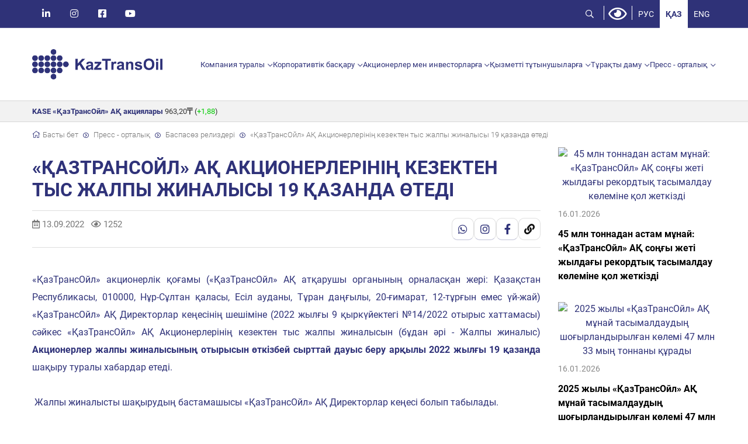

--- FILE ---
content_type: text/html; charset=utf-8
request_url: https://kaztransoil.kz/kz/press-center/janal%C4%B1qtar/3326-kaztransoyl-ak-akcionerlerinin-kezekten-tys-zhalpy-zhinalysy-19-kazanda-otedi
body_size: 12642
content:
<!doctype html>
<html lang="kz" class="lang3">
<head>
<meta charset="utf-8">
<meta name="viewport" content="width=device-width, initial-scale=1.0">
<meta name="description" content="">
<meta name="author" content="SportCMS">
<meta name="keywords" content="">
<meta property="og:image" content="/_images/news/title/kaztransoyl_ak_akcio_1663069234.jpg" />
<link rel="shortcut icon" href="/favicon.ico?v=1.0061">
<title>«ҚазТрансОйл» АҚ - Басты (бет)</title>
<link rel="stylesheet" href="/_templates/page/css/stylesheet.css?v=1.0061" />
<link rel="stylesheet" href="/_templates/page/css/bvi/bvi.min.css"/>


<script>

</script>

</head>

<body>

<header>
	<div class="header">
		<div class="header-top">
			<div class="container">
				<div class="row">
					<div class="col-auto text-left" style="position:absolute;">
						<ul class="social"><li><a href="https://www.linkedin.com/company/kaztransoil/" target="_blank" class="social-animate social-linkedin" title="LinkedIn"><i class="fab fa-linkedin-in"></i></a></li><li><a href="https://www.instagram.com/kaztransoil.official/" target="_blank" class="social-animate social-instagram" title="Instagram"><i class="fab fa-instagram"></i></a></li><li><a href="https://www.facebook.com/kaztransoil.official" target="_blank" class="social-animate social-facebook" title="Facebook"><i class="fab fa-facebook-square"></i></a></li><li><a href="https://www.youtube.com/channel/UCA1dV0LvPkg6e1PhIJ9eKOw" target="_blank" class="social-animate social-youtube" title="Youtube"><i class="fab fa-youtube"></i></a></li></ul>
					</div>
					<div class="col-auto ml-auto text-right">
						<ul class="language">
							<li class="header-top__search--input" style="display:none;">
								<form action="/kz/search/" method="get" class="form">
									<div class="input-group">
										<input type="text" class="form-control" placeholder="Поиск по сайту" id="search-fild" name="search">
										<div class="input-group-append">
											<button class="btn btn-search" type="submit"><i class="fal fa-search"></i></button>
										</div>
									</div>
								</form>
							</li>
							<li class="header-top__search"><a href="javascript:void(0);" class="header-top__item--search js-popup-btn" data-popup-selector=".fast-search"></a></li>
							<li><a href="#" class="bvi-open" title="Версия для слабовидящих"><i class="far fa-eye fa-2x mx-2 d-flex align-items-center"></i></a></li>
							<li><a href="/ru/press-centre/novosti/3325-vneocherednoe-obshchee-sobranie-akcionerov-ao-kaztransoyl-proydet-19-oktyabrya">РУС</a></li><li class="active"><a href="/kz">ҚАЗ</a></li><li><a href="/en/press_centre/news/3327-extraordinary-general-meeting-of-shareholders-of-kaztransoil-jsc-to-take-place-october-19">ENG</a></li>
						</ul>
					</div>
				</div>
			</div>
		</div>
		<div class="header-menu">
			<div class="container d-flex justify-content-between">
				<div class="header-menu__logo">
					<a href="/kz/"><img src="/_templates/page/img/logo_3.png" class="img-fluid top-logo" title=""></a>
				</div>

				<button class="hamburger hamburger--squeeze js-toggle-nav" type="button">
					<span class="hamburger-box">
						<span class="hamburger-inner"></span>
					</span>
				</button>

				<nav id="kto-nav" class="kto-nav navbar navbar-expand-lg">
					<div class="collapse navbar-collapse" id="navbarNavDropdown">
						<ul class="navbar-nav">
							
<li id="menu-6" class="dropdown"><a href="/kz/kompaniia_turali/" class="dropdown-item dropdown-toggle" data-toggle="dropdown" >Компания туралы</a>
<ul class="dropdown-menu">
<li class="title"><a class="dropdown-item" href="/kz/kompaniia_turali/">Компания туралы</a></li>
<li class="dropdown-divider"></li>

<li id="menu-132"><a href="/kz/kompaniia_turali/damu_tarihi/" class="dropdown-item" >Даму тарихы</a></li>

<li id="menu-134"><a href="/kz/kompaniia_turali/damu_strategiiasi/" class="dropdown-item" >Даму стратегиясы</a></li>

<li id="menu-138"><a href="/kz/kompaniia_turali/kaztransoil_ak/" class="dropdown-item" >«ҚазТрансОйл» АҚ құрылымы</a></li>

<li id="menu-140"><a href="/kz/kompaniia_turali/enshiles_zhene_birlesken_bakilaudagi_uyimdar/" class="dropdown-item" >Еншілес және бірлескен бақылаудағы ұйымдар</a></li>

<li id="menu-160" class="dropdown"><a href="/kz/kompaniia_turali/menedzhmenttin_integraciialik_zhuyesi/" class="dropdown-item dropdown-toggle" data-toggle="dropdown" >Интеграцияланған менеджмент жүйесі</a>
<ul class="dropdown-menu">
<li class="title"><a class="dropdown-item" href="/kz/kompaniia_turali/menedzhmenttin_integraciialik_zhuyesi/">Интеграцияланған менеджмент жүйесі</a></li>
<li class="dropdown-divider"></li>

<li id="menu-162"><a href="/kz/kompaniia_turali/menedzhmenttin_integraciialik_zhuyesi/sapa_menedzhment_zhuyesi/" class="dropdown-item" >Сапа менеджмент жүйесі</a></li>

<li id="menu-163"><a href="/kz/kompaniia_turali/menedzhmenttin_integraciialik_zhuyesi/korshagan_ortani_korgau,densaulikti_saktau_zhane_kauipsizdik_menedzhment_zhuyesi/" class="dropdown-item" >Еңбек қауіпсіздігі және денсаулықты қорғау менеджмент жүйесі</a></li>

<li id="menu-433"><a href="/kz/kompaniia_turali/menedzhmenttin_integraciialik_zhuyesi/sistema_ecologicheskogo_menedzhmenta/" class="dropdown-item" >Экологиялық менеджмент жүйесі</a></li>

<li id="menu-164"><a href="/kz/kompaniia_turali/menedzhmenttin_integraciialik_zhuyesi/energomenedzhment_zhuyesi/" class="dropdown-item" >Энергетикалық менеджмент жүйесі</a></li>

</ul></li>

<li id="menu-167"><a href="/kz/kompaniia_turali/investiciialik_zhobalar/" class="dropdown-item" >Инвестициялық жобалар</a></li>

<li id="menu-392"><a href="/kz/kompaniia_turali/halyqaralyq_yntymaqtastyq/" class="dropdown-item" >Халықаралық ынтымақтастық</a></li>

<li id="menu-415" class="dropdown"><a href="/kz/kompaniia_turali/ghylymi_tekhnikalyq_damu/" class="dropdown-item dropdown-toggle" data-toggle="dropdown" >Ғылыми-техникалық даму</a>
<ul class="dropdown-menu">
<li class="title"><a class="dropdown-item" href="/kz/kompaniia_turali/ghylymi_tekhnikalyq_damu/">Ғылыми-техникалық даму</a></li>
<li class="dropdown-divider"></li>

<li id="menu-416"><a href="/kz/kompaniia_turali/ghylymi_tekhnikalyq_damu/standarttau/" class="dropdown-item" >Стандарттау</a></li>

<li id="menu-417"><a href="/kz/kompaniia_turali/ghylymi_tekhnikalyq_damu/ghylymi_tekhnikalyq_kenes/" class="dropdown-item" >Ғылыми-техникалық кеңес</a></li>

<li id="menu-418"><a href="/kz/kompaniia_turali/ghylymi_tekhnikalyq_damu/ghylymi_zertteu_zhane_tazhiribelik_konstruktorlyq_zhymystar/" class="dropdown-item" >Ғылыми-зерттеу және тәжірибелік-конструкторлық жұмыстар</a></li>

<li id="menu-422"><a href="/kz/kompaniia_turali/ghylymi_tekhnikalyq_damu/tech-polyti-kz/" class="dropdown-item" >Ғылыми-техникалық саясат</a></li>

<li id="menu-430"><a href="/kz/kompaniia_turali/ghylymi_tekhnikalyq_damu/racionalnaya-лшяьуе/" class="dropdown-item" >Рационализаторлық қызмет</a></li>

</ul></li>

<li id="menu-171"><a href="/kz/kompaniia_turali/marapattaular_men_algis_hattar/" class="dropdown-item" >Марапаттаулар мен алғыс хаттар</a></li>

<li id="menu-173"><a href="/kz/kompaniia_turali/magistraldi_kubirlar_sulbasi/" class="dropdown-item" >Магистральдық құбырлар сұлбасы</a></li>

<li id="menu-346"><a href="/kz/kompaniia_turali/magistraldyk_kubyrdyn_kuzet_ajmagy/" class="dropdown-item" >Магистральдық құбырдың күзет аймағы</a></li>

<li id="menu-396"><a href="/kz/kompaniia_turali/zheke_kabyldau_kestesi/" class="dropdown-item" >Жеке қабылдау кестесі</a></li>

<li id="menu-276"><a href="/kz/kompaniia_turali/bos_zhumis_orni/" class="dropdown-item" >Бос жұмыс орындары</a></li>

<li id="menu-185"><a href="/kz/kompaniia_turali/baylanistar/" class="dropdown-item" >Байланыстар</a></li>

</ul></li>

<li id="menu-187" class="dropdown"><a href="/kz/toptik_baskaru/" class="dropdown-item dropdown-toggle" data-toggle="dropdown" >Корпоративтік басқару</a>
<ul class="dropdown-menu">
<li class="title"><a class="dropdown-item" href="/kz/toptik_baskaru/">Корпоративтік басқару</a></li>
<li class="dropdown-divider"></li>

<li id="menu-408"><a href="/kz/toptik_baskaru/korporativtіk-baskaru-kodeksіnіn-kagidattary-men-erezhelerіn-saktauy-turaly-esepter/" class="dropdown-item" >Корпоративтік басқару кодексінің қағидаттары мен ережелерін сақтауы туралы есептер</a></li>

<li id="menu-189"><a href="/kz/toptik_baskaru/akcionerler_zhalpi_zhinalisi/" class="dropdown-item" >Акционерлердің жалпы жиналысы</a></li>

<li id="menu-191"><a href="/kz/toptik_baskaru/kazmunaigaz_ozara_katinas/" class="dropdown-item" >«ҚазМұнайГаз» ҰК АҚ-пен өзара қатынас</a></li>

<li id="menu-193" class="dropdown"><a href="/kz/toptik_baskaru/direktorlar_kenesi/" class="dropdown-item dropdown-toggle" data-toggle="dropdown" >Директорлар кеңесі</a>
<ul class="dropdown-menu">
<li class="title"><a class="dropdown-item" href="/kz/toptik_baskaru/direktorlar_kenesi/">Директорлар кеңесі</a></li>
<li class="dropdown-divider"></li>

<li id="menu-195"><a href="/kz/toptik_baskaru/direktorlar_kenesi/direktorlar_kenesnn_kurami/" class="dropdown-item" >Директорлар кеңесінің құрамы</a></li>

<li id="menu-197"><a href="/kz/toptik_baskaru/direktorlar_kenesi/direktorlar_kenesnn_komitetter/" class="dropdown-item" >Директорлар кеңесінің комитеттері</a></li>

<li id="menu-199"><a href="/kz/toptik_baskaru/direktorlar_kenesi/direktorlar_kenesi_mushelerinin_siyakilari/" class="dropdown-item" >Директорлар кеңесі мүшелерінің сыйақылары</a></li>

<li id="menu-336"><a href="/kz/toptik_baskaru/direktorlar_kenesi/direktorlar_kenesy_eseptery/" class="dropdown-item" >Директорлар кеңесінің есептері</a></li>

<li id="menu-202"><a href="/kz/toptik_baskaru/direktorlar_kenesi/direktorlar_kenesinin_zhumisin_bagalau/" class="dropdown-item" >Директорлар кеңесінің жұмысын бағалау</a></li>

</ul></li>

<li id="menu-204"><a href="/kz/toptik_baskaru/baskarma/" class="dropdown-item" >Басқарма</a></li>

<li id="menu-206"><a href="/kz/toptik_baskaru/toptik_hatshisi/" class="dropdown-item" >Корпоративтік хатшысы</a></li>

<li id="menu-208"><a href="/kz/toptik_baskaru/tauekelderdi_toptik_baskaru_zhuyesi_men_ishki_bakilau_zhuyesi/" class="dropdown-item" >Тәуекелдерді басқарудың корпоративтік жүйесі мен ішкі бақылау жүйесі</a></li>

<li id="menu-209"><a href="/kz/toptik_baskaru/toptik_kauipsizdik/" class="dropdown-item" >Корпоративтік қауіпсіздік</a></li>

<li id="menu-210"><a href="/kz/toptik_baskaru/ombudsmen/" class="dropdown-item" >Омбудсмен</a></li>

<li id="menu-342"><a href="/kz/toptik_baskaru/korporativtyk_kuzhattar/" class="dropdown-item" >Корпоративтік кұжаттар</a></li>

</ul></li>

<li id="menu-181" class="dropdown"><a href="/kz/akcionerler_men_investorlarga/" class="dropdown-item dropdown-toggle" data-toggle="dropdown" >Акционерлер мен инвесторларға</a>
<ul class="dropdown-menu">
<li class="title"><a class="dropdown-item" href="/kz/akcionerler_men_investorlarga/">Акционерлер мен инвесторларға</a></li>
<li class="dropdown-divider"></li>

<li id="menu-222"><a href="/kz/akcionerler_men_investorlarga/dividendtik_saiasat/" class="dropdown-item" >Дивидендтік саясат</a></li>

<li id="menu-224"><a href="/kz/akcionerler_men_investorlarga/zhii_koyilatin_suraktar/" class="dropdown-item" >Жиі қойылатын сұрақтар</a></li>

<li id="menu-227" class="dropdown"><a href="/kz/akcionerler_men_investorlarga/zhildik_esepteri/" class="dropdown-item dropdown-toggle" data-toggle="dropdown" >Жылдық есептері</a>
<ul class="dropdown-menu">
<li class="title"><a class="dropdown-item" href="/kz/akcionerler_men_investorlarga/zhildik_esepteri/">Жылдық есептері</a></li>
<li class="dropdown-divider"></li>

<li id="menu-229"><a href="/kz/akcionerler_men_investorlarga/zhildik_esepteri/keri_baylanis_saualnamasi/" class="dropdown-item" >Кері байланыс сауалнамасы</a></li>

</ul></li>

<li id="menu-214"><a href="/kz/akcionerler_men_investorlarga/akcionerlerdin_zhalpi_zhinalisi/" class="dropdown-item" >Акционерлердің жалпы жиналысының қызметі</a></li>

<li id="menu-218"><a href="/kz/akcionerler_men_investorlarga/toptik_okigalar_kuntizbesi/" class="dropdown-item" >Корпоративтік оқиғалар күнтізбесі</a></li>

<li id="menu-216"><a href="/kz/akcionerler_men_investorlarga/bagali_kagazdar_turali_akparat/" class="dropdown-item" >Бағалы қағаздар</a></li>

<li id="menu-237"><a href="/kz/akcionerler_men_investorlarga/ulestes_tulgalar_turali_akparat/" class="dropdown-item" >Үлестес тұлғалар</a></li>

<li id="menu-239"><a href="/kz/akcionerler_men_investorlarga/insayderlerge/" class="dropdown-item" >Инсайдерлерге</a></li>

<li id="menu-235"><a href="/kz/akcionerler_men_investorlarga/kogamnin_oz_muddelligi_bar_mamilelerdi_zhasau_turali_iri_mamileler_turali_akparat/" class="dropdown-item" >Жасалуына «ҚазТрансОйл» АҚ-тың мүдделілігі бар мәмілелер және ірі мәмілелер</a></li>

<li id="menu-225"><a href="/kz/akcionerler_men_investorlarga/akparatti_ashu/" class="dropdown-item" >Ақпаратты ашу</a></li>

<li id="menu-231" class="dropdown"><a href="/kz/akcionerler_men_investorlarga/karzhilik_akparat_zhildik_zhene_aralik_karzhi_esebi/" class="dropdown-item dropdown-toggle" data-toggle="dropdown" >Қаржылық есептілік</a>
<ul class="dropdown-menu">
<li class="title"><a class="dropdown-item" href="/kz/akcionerler_men_investorlarga/karzhilik_akparat_zhildik_zhene_aralik_karzhi_esebi/">Қаржылық есептілік</a></li>
<li class="dropdown-divider"></li>

<li id="menu-233"><a href="/kz/akcionerler_men_investorlarga/karzhilik_akparat_zhildik_zhene_aralik_karzhi_esebi/sirtki_auditor_turali_akparat/" class="dropdown-item" >Сыртқы аудитор</a></li>

</ul></li>

<li id="menu-242"><a href="/kz/akcionerler_men_investorlarga/derezheleu/" class="dropdown-item" >Рейтингілер</a></li>

<li id="menu-244"><a href="/kz/akcionerler_men_investorlarga/akcionerler_men_investorlar_ushin_baylanis/" class="dropdown-item" >Байланыстар</a></li>

</ul></li>

<li id="menu-175" class="dropdown"><a href="/kz/kizmetti_tutinushilarga/" class="dropdown-item dropdown-toggle" data-toggle="dropdown" >Қызметті тұтынушыларға</a>
<ul class="dropdown-menu">
<li class="title"><a class="dropdown-item" href="/kz/kizmetti_tutinushilarga/">Қызметті тұтынушыларға</a></li>
<li class="dropdown-divider"></li>

<li id="menu-177"><a href="/kz/kizmetti_tutinushilarga/karzhilik_akparat_zhildik_zhane_aralik_karzhi_esebi/" class="dropdown-item" >Қаржылық есептілік</a></li>

<li id="menu-352" class="dropdown"><a href="/kz/kizmetti_tutinushilarga/tarifter/" class="dropdown-item dropdown-toggle" data-toggle="dropdown" >Тарифтер</a>
<ul class="dropdown-menu">
<li class="title"><a class="dropdown-item" href="/kz/kizmetti_tutinushilarga/tarifter/">Тарифтер</a></li>
<li class="dropdown-divider"></li>

<li id="menu-355"><a href="/kz/kizmetti_tutinushilarga/tarifter/munaj-tasymaldau-zhonyndegy-kyzmetterge-tarifter/" class="dropdown-item" >Мұнай тасымалдау жөніндегі қызметтерге тарифтер</a></li>

<li id="menu-356"><a href="/kz/kizmetti_tutinushilarga/tarifter/baska-kyzmetterge-tarifter/" class="dropdown-item" >Басқа қызметтерге тарифтер</a></li>

<li id="menu-358"><a href="/kz/kizmetti_tutinushilarga/tarifter/tariftyk-adysnama/" class="dropdown-item" >Тарифтік әдіснама</a></li>

</ul></li>

<li id="menu-319"><a href="/kz/kizmetti_tutinushilarga/oryndaluy-zhajly-akparat/" class="dropdown-item" >Инвестициялық бағдарлама</a></li>

<li id="menu-363"><a href="/kz/kizmetti_tutinushilarga/tutynyshylar-gene-ezge/" class="dropdown-item" >Тұтынушылар және өзге де мүдделі тұлғалар алдындағы есептер</a></li>

<li id="menu-425" class="dropdown"><a href="/kz/kizmetti_tutinushilarga/magistraldyk-mynai/" class="dropdown-item dropdown-toggle" data-toggle="dropdown" >Магистральдық мұнай құбырлары жүйесіне қосылу</a>
<ul class="dropdown-menu">
<li class="title"><a class="dropdown-item" href="/kz/kizmetti_tutinushilarga/magistraldyk-mynai/">Магистральдық мұнай құбырлары жүйесіне қосылу</a></li>
<li class="dropdown-divider"></li>

<li id="menu-426"><a href="/kz/kizmetti_tutinushilarga/magistraldyk-mynai/priem-documentov-kz/" class="dropdown-item" >«ҚазТрансОйл» АҚ магистральдық мұнай құбырлары жүйесіне қосылуға техникалық талаптарды (шарттарды) беруге өтініштің нысаны</a></li>

</ul></li>

<li id="menu-439" class="dropdown"><a href="/kz/kizmetti_tutinushilarga/munay-tasymaldau-kyzmetterin-usynuga-arnalgan-shart/" class="dropdown-item dropdown-toggle" data-toggle="dropdown" >Мұнай тасымалдау қызметтерін ұсынуға арналған шарт</a>
<ul class="dropdown-menu">
<li class="title"><a class="dropdown-item" href="/kz/kizmetti_tutinushilarga/munay-tasymaldau-kyzmetterin-usynuga-arnalgan-shart/">Мұнай тасымалдау қызметтерін ұсынуға арналған шарт</a></li>
<li class="dropdown-divider"></li>

<li id="menu-440"><a href="/kz/kizmetti_tutinushilarga/munay-tasymaldau-kyzmetterin-usynuga-arnalgan-shart/kelisimshartqa-otinimderdi-qabyldau-kestesi/" class="dropdown-item" >Келісімшартқа өтінімдерді қабылдау кестесі</a></li>

<li id="menu-441"><a href="/kz/kizmetti_tutinushilarga/munay-tasymaldau-kyzmetterin-usynuga-arnalgan-shart/publichnyi-dogovor/" class="dropdown-item" >Жария шарты</a></li>

<li id="menu-442"><a href="/kz/kizmetti_tutinushilarga/munay-tasymaldau-kyzmetterin-usynuga-arnalgan-shart/podacha-zayavki-na-zakluchenie-dogovora-na-predostavlenie-uslug/" class="dropdown-item" >Шарт жасасуға өтінім</a></li>

</ul></li>

<li id="menu-311" class="dropdown"><a href="/kz/kizmetti_tutinushilarga/kaztransoil-ak-elektr-zhelelerene-osylu/" class="dropdown-item dropdown-toggle" data-toggle="dropdown" >«ҚазТрансОйл» АҚ-тың электр желілеріне қосылу</a>
<ul class="dropdown-menu">
<li class="title"><a class="dropdown-item" href="/kz/kizmetti_tutinushilarga/kaztransoil-ak-elektr-zhelelerene-osylu/">«ҚазТрансОйл» АҚ-тың электр желілеріне қосылу</a></li>
<li class="dropdown-divider"></li>

<li id="menu-410"><a href="/kz/kizmetti_tutinushilarga/kaztransoil-ak-elektr-zhelelerene-osylu/qogamnin_elektr_jelіlerіne_tehnologiialyq_qosylwga_qujattardy_qabyldaw/" class="dropdown-item" >Қоғамның электр желілеріне технологиялық қосылуға құжаттарды қабылдау</a></li>

</ul></li>

<li id="menu-318"><a href="/kz/kizmetti_tutinushilarga/tabigi-monopoliyalar-zhujesinin-bos-zhane-kolzhetimdi-kuattylyk-pen-rezerv-zhajly/" class="dropdown-item" >Бос қуаттар мен желілерді орналастыру схемалар</a></li>

<li id="menu-178"><a href="/kz/kizmetti_tutinushilarga/saualnama/" class="dropdown-item" >Сауалнама</a></li>

</ul></li>

<li id="menu-183" class="dropdown"><a href="/kz/turakti_damu/" class="dropdown-item dropdown-toggle" data-toggle="dropdown" >Тұрақты даму</a>
<ul class="dropdown-menu">
<li class="title"><a class="dropdown-item" href="/kz/turakti_damu/">Тұрақты даму</a></li>
<li class="dropdown-divider"></li>

<li id="menu-262"><a href="/kz/turakti_damu/kadr_saiasati/" class="dropdown-item" >Кадр саясаты</a></li>

<li id="menu-268"><a href="/kz/turakti_damu/demeushilik-zhane-kajyrymdylyk/" class="dropdown-item" >Демеушілік және қайырымдылық</a></li>

<li id="menu-330"><a href="/kz/turakti_damu/onerkasiptyk_kaupsizdyk_gene_enbekti_korgau/" class="dropdown-item" >Өнеркәсіптік қауіпсіздік және еңбекті қорғау</a></li>

<li id="menu-247"><a href="/kz/turakti_damu/korshagan_ortani_korgau/" class="dropdown-item" >Қоршаған ортаны қорғау</a></li>

<li id="menu-258"><a href="/kz/turakti_damu/energiia_tutinu_zhane_energiia_unemdeu/" class="dropdown-item" >Энергия тұтыну және энергия үнемдеу</a></li>

<li id="menu-264"><a href="/kz/turakti_damu/aleumettik_saiasat/" class="dropdown-item" >Әлеуметтік саясат</a></li>

<li id="menu-270"><a href="/kz/turakti_damu/satip_alu_zhuyesi_zhane_zhergilikti_kamtim/" class="dropdown-item" >Сатып алу жүйесі және жергілікті қамтым</a></li>

<li id="menu-266"><a href="/kz/turakti_damu/toptik_madeniet_zhane_ishki_kommunikaciialar/" class="dropdown-item" >Корпоративтік мәдениет және ішкі коммуникациялар</a></li>

<li id="menu-278"><a href="/kz/turakti_damu/sibaylas_zhemkorlikka_karsi_areket/" class="dropdown-item" >Сыбайлас жемқорлыққа қарсы іс-қимыл</a></li>

</ul></li>

<li id="menu-124" class="dropdown"><a href="/kz/press-center/" class="dropdown-item dropdown-toggle" data-toggle="dropdown" >Пресс - орталық</a>
<ul class="dropdown-menu">
<li class="title"><a class="dropdown-item" href="/kz/press-center/">Пресс - орталық</a></li>
<li class="dropdown-divider"></li>

<li id="menu-328"><a href="/kz/press-center/janalıqtar/" class="dropdown-item" >Баспасөз релиздері</a></li>

<li id="menu-383"><a href="/kz/press-center/kompanii_omiri/" class="dropdown-item" >Жаңалықтар</a></li>

<li id="menu-389"><a href="/kz/press-center/biz_turaly_baq/" class="dropdown-item" >Біз туралы БАҚ</a></li>

<li id="menu-154"><a href="/kz/press-center/suret_kormes/" class="dropdown-item" >Фоторепортаждар</a></li>

<li id="menu-156"><a href="/kz/press-center/beynekornster/" class="dropdown-item" >Корпоративті телеарна</a></li>

</ul></li>

						</ul>
					</div>
				</nav>
			</div><!--/.header-menu-->
		</div>
		<div class="header-info">
			<div class="container">
				<div class="info-lenta">
					<div class="item kzto">
						<div class="d-block d-lg-none"><span class="_title">KZTO</span> 963,20<i class="far fa-tenge"></i> (<span class="bold green">+1,88</span>)</div>
						<div class="d-none d-lg-block"><span class="_title">KASE «ҚазТрансОйл» АҚ акциялары</span> 963,20<i class="far fa-tenge"></i> (<span class="bold green">+1,88</span>)
						</div>
					</div>
					<!--
					<div class="item brent"><span class="_title">Brent</span> <i class="fa fa-dollar-sign"></i> (<span class="bold "></span>)</div>
					<div class="item wti"><span class="_title">WTI</span> <i class="fa fa-dollar-sign"></i> (<span class="bold "></span>)</div>
					<div class="item d-flex exchange">
						<div class="mr-2 text-nowrap"><span class="_title"><i class="far fa-dollar-sign"></i></span> 0</div>
						<div class="mr-2 text-nowrap"><span class="_title"><i class="far fa-euro-sign"></i></span> 0</div>
						<div class="mr-2 text-nowrap"><span class="_title"><i class="far fa-ruble-sign"></i></span> 0</div>
					</div>-->
					<!--<div class="item weather">
						<div class="dropdown">
							<a class="dropdown-toggle" href="#" data-toggle="dropdown">
								<span class="_title mr-2"><span class="VIiyi" jsaction="mouseup:BR6jm" jsname="jqKxS" lang="kk"><span class="JLqJ4b ChMk0b" data-language-for-alternatives="kk" data-language-to-translate-into="ru" data-number-of-phrases="1" data-phrase-index="0" jsaction="agoMJf:PFBcW;usxOmf:aWLT7;jhKsnd:P7O7bd,F8DmGf;Q4AGo:Gm7gYd,qAKMYb;uFUCPb:pvnm0e,pfE8Hb,PFBcW;f56efd:dJXsye;EnoYf:KNzws,ZJsZZ,JgVSJc;zdMJQc:cCQNKb,ZJsZZ,zchEXc;Ytrrj:JJDvdc;tNR8yc:GeFvjb;oFN6Ye:hij5Wb;bmeZHc:iURhpf;Oxj3Xe:qAKMYb,yaf12d" jscontroller="Zl5N8" jsdata="uqLsIf;_;$45" jsmodel="SsMkhd" jsname="txFAF"><span class="Q4iAWc" jsaction="click:qtZ4nf,GFf3ac,tMZCfe; contextmenu:Nqw7Te,QP7LD; mouseout:Nqw7Te; mouseover:qtZ4nf,c2aHje" jsname="W297wb">Астана</span></span></span></span>  <sup>o</sup>C
							</a>
							<div class="dropdown-menu p-2">
								<div class="d-flex justify-content-between"><span class="_title mr-2">Алматы</span> <span> <sup>o</sup>C</span></div>
								<div class="d-flex justify-content-between"><span class="_title mr-2">Ақтау</span> <span> <sup>o</sup>C</span></div>
								<div class="d-flex justify-content-between"><span class="_title mr-2">Ақтөбе</span> <span> <sup>o</sup>C</span></div>
								<div class="d-flex justify-content-between"><span class="_title mr-2">Атырау</span> <span> <sup>o</sup>C</span></div>
							</div>
						</div>
					</div>-->
				</div>
			</div>
		</div>
	</div>
</header>


<section class="p-0 pb-3">
	<div class="kto-page">
		<div class="container">
			<div class="kto-page__breadcrumb">
				<nav aria-label="breadcrumb">
					<ol class="breadcrumb"><li class="breadcrumb-item"><i class="fal fa-home"></i> <a href="/kz/">Басты бет</a></li><li class="breadcrumb-item"><a href="/kz/press-center/">Пресс - орталық</a></li><li class="breadcrumb-item"><a href="/kz/press-center/janalıqtar/">Баспасөз релиздері</a></li><li class="breadcrumb-item">«ҚазТрансОйл» АҚ Акционерлерінің кезектен тыс жалпы жиналысы 19 қазанда өтеді</li></ol>
				</nav>
			</div>
			
<div class="row">
	<div class="col-lg-9 pb-4">
		<div class="sportcms-content">
			
			<h1>«ҚазТрансОйл» АҚ Акционерлерінің кезектен тыс жалпы жиналысы 19 қазанда өтеді</h1>
		</div>

		<div class="content-id">
			
			<div class="content-id__info d-flex justify-content-between">
				<div><i class="far fa-calendar-alt"></i>&nbsp;13.09.2022&nbsp;&nbsp;&nbsp;<i title="Көрулер" class="far fa-eye"></i>&nbsp;1252</div>
<!-- REPLACE your ya-share2 block with this -->
<div class="d-flex align-items-center share-icons">
  <a class="share-icons__btn" target="_blank" rel="noopener"
     href="#" data-share="whatsapp" aria-label="WhatsApp" title="WhatsApp">
    <i class="fab fa-whatsapp"></i>
  </a>

  <!-- Instagram: no true web share for a URL, so we link to Instagram + add copy button below -->
  <a class="share-icons__btn" target="_blank" rel="noopener"
     href="https://www.instagram.com/" aria-label="Instagram" title="Instagram">
    <i class="fab fa-instagram"></i>
  </a>

  <a class="share-icons__btn" target="_blank" rel="noopener"
     href="#" data-share="facebook" aria-label="Facebook" title="Facebook">
    <i class="fab fa-facebook-f"></i>
  </a>

  <!-- Optional but useful: copy page link -->
  <button class="share-icons__btn share-icons__copy" type="button" aria-label="Скопировать ссылку" title="Скопировать ссылку">
    <i class="fas fa-link"></i>
  </button>
</div>

<style>
  .share-icons { gap: 10px; }
  .share-icons__btn{
    width: 38px; height: 38px;
    display: inline-flex;
    align-items: center;
    justify-content: center;
    border-radius: 10px;
    border: 1px solid rgba(0,0,0,.12);
    background: #fff;
    color: #111;
    text-decoration: none;
    cursor: pointer;
    transition: transform .15s ease, box-shadow .15s ease;
    padding: 0;
  }
  .share-icons__btn:hover{
    transform: translateY(-1px);
    box-shadow: 0 6px 18px rgba(0,0,0,.08);
  }
  .share-icons__btn i{ font-size: 18px; line-height: 1; }
</style>

<script>
  (function () {
    const fullUrl = window.location.origin + window.location.pathname + window.location.search + window.location.hash;
    const url = encodeURIComponent(fullUrl);

    document.querySelectorAll('.share-icons [data-share]').forEach(el => {
      const type = el.getAttribute('data-share');
      if (type === 'whatsapp') el.href = 'https://wa.me/?text=' + url;
      if (type === 'facebook') el.href = 'https://www.facebook.com/sharer/sharer.php?u=' + url;
    });

    const copyBtn = document.querySelector('.share-icons__copy');
    if (copyBtn) {
      copyBtn.addEventListener('click', async () => {
        try {
          await navigator.clipboard.writeText(window.location.href);
          copyBtn.title = 'Скопировано!';
          setTimeout(() => (copyBtn.title = 'Скопировать ссылку'), 1200);
        } catch (e) {
          const ta = document.createElement('textarea');
          ta.value = window.location.href;
          document.body.appendChild(ta);
          ta.select();
          document.execCommand('copy');
          document.body.removeChild(ta);
        }
      });
    }
  })();
</script>

			</div>
			
			<div class="content-id__text sportcms-content pt-4 pb-4">
				<div class="pt-3">«ҚазТрансОйл» акционерлік қоғамы («ҚазТрансОйл» АҚ атқарушы органының орналасқан жері: Қазақстан Республикасы, 010000, Нұр-Сұлтан қаласы, Есіл ауданы, Тұран даңғылы, 20-ғимарат, 12-тұрғын емес үй-жай) «ҚазТрансОйл» АҚ Директорлар кеңесінің шешіміне (2022 жылғы 9 қыркүйектегі №14/2022 отырыс хаттамасы) сәйкес «ҚазТрансОйл» АҚ Акционерлерінің кезектен тыс жалпы жиналысын (бұдан әрі - Жалпы жиналыс) <strong>Акционерлер жалпы жиналысының отырысын өткізбей сырттай дауыс беру арқылы 2022 жылғы 19 қазанда</strong> шақыру туралы хабардар етеді.<br />
<br />
&nbsp;Жалпы жиналысты шақырудың бастамашысы «ҚазТрансОйл» АҚ Директорлар кеңесі болып табылады.<br />
<br />
Жалпы жиналысқа қатысуға құқығы бар акционерлердің тізімін жасау күні &ndash; 2022 жылғы 23 қыркүйек.<br />
<br />
Егер Жалпы жиналысқа қатысуға және онда дауыс беруге құқығы бар акционерлердің тізімі жасалғаннан кейін бұл тізімге енгізілген тұлға өзіне тиесілі «ҚазТрансОйл» АҚ-тың дауыс беретін акцияларын иеліктен шығарса, Жалпы жиналысқа қатысу құқығы жаңа акционерге өтеді. Бұл ретте акцияларға меншік құқығын растайтын құжаттар ұсынылуы тиіс.<br />
<br />
Сырттай дауыс беру нәтижелерін есептеу үшін толтырылған бюллетеньдерді ұсынудың басталу күні &ndash; 2022 жылғы 12 қазан.<br />
<br />
Сырттай дауыс беру нәтижелерін есептеу үшін толтырылған бюллетеньдерді ұсынудың аяқталу күні &ndash; 2022 жылғы 18 қазан 18 сағат 30 минутқа дейін (Нұр-Сұлтан қаласының уақыты бойынша).<br />
<br />
Сырттай дауыс беру нәтижелерін есептеу күні &ndash; 2022 жылғы 19 қазан.<br />
&nbsp;<br />
<strong>Жалпы жиналыстың күн тәртібі:</strong><br />
«ҚазТрансОйл» акционерлік қоғамының Жарғысына өзгерістер мен толықтыру енгізу туралы.<br />
&nbsp;<br />
Жалпы жиналыс күн тәртібінің мәселесі бойынша материалдармен акционерлер 2022 жылғы 7 қазаннан бастап жұмыс күндері 10 сағат 00 минуттан бастап 17 сағат 00 минутқа дейін (Нұр-Сұлтан қаласының уақыты бойынша) мына мекенжай бойынша: Қазақстан Республикасы, 010000, Нұр-Сұлтан қаласы, Есіл ауданы, Тұран даңғылы, 20-ғимарат, 12-тұрғын емес үй-жай, 808-каб., 809-каб., сондай-ақ <a href="http://www.kaztransoil.kz">www.kaztransoil.kz</a>. «ҚазТрансОйл» АҚ интернет-ресурсында таныса алады.<br />
&nbsp;<br />
<strong>Дауыс беруді өткізу тәртібі:</strong><br />
Сырттай дауыс беруге арналған бюллетеньге жеке тұлға - акционер (жеке тұлға - акционердің өкілі) оның жеке басын куәландыратын құжат туралы мәліметтерді (жеке куәлігінің/төлқұжатының нөмірі, берілген күні, құжатты берген орган және жеке сәйкестендіру нөмірі (ЖСН)) көрсете отырып, қол қоюға тиіс.<br />
<br />
<div class="docs docs-pdf" title="">
	
	<div class="docs__title">«ҚазТрансОйл» АҚ акционерінің сырттай дауыс беруіне арналған бюллетень (<a href="?doc=25&sc=NEWS">Жүктеу</a> | <a href="/ru/file-preview/?id=25&sc=NEWS" target="_blank">Жаңа терезеде қарау</a>)</div>
	<div class="docs__info"><i class="far fa-file"></i> <span class="filetype">pdf</span> &nbsp;&nbsp; <i class="far fa-hdd"></i> 411.53Кб &nbsp;&nbsp; <i class="far fa-download"></i> 255</div>
</div><br />
Заңды тұлға - акционердің сырттай дауыс беруіне арналған бюллетеньге оның басшысы (заңды тұлға - акционердің өкілі) қол қоюға тиіс.<br />
<br />
Акционердің өкілі сырттай дауыс беруге арналған бюллетеньге қол қойған жағдайда сырттай дауыс беруге арналған бюллетеньге акционер өкілінің өкілеттігін растайтын сенімхаттың немесе өзге де құжаттың көшірмесі қоса беріледі.<br />
<br />
Жеке тұлға - акционердің не заңды тұлға - акционер басшысының немесе жеке тұлға - акционер өкілінің не заңды тұлға - акционер өкілінің қолы қойылмаған бюллетень жарамсыз деп есептеледі.<br />
<br />
Дауыстарды санау кезінде акционер (акционердің өкілі) бюллетеньде белгіленген дауыс беру тәртібін сақтаған және дауыс берудің тек бір ғана ықтимал нұсқасын белгілеген мәселелер бойынша дауыстар ескеріледі.<br />
<br />
Жалпы жиналысты өткізу тәртібі бойынша өзге де мәселелер «Акционерлік қоғамдар туралы» Қазақстан Республикасының Заңында және «ҚазТрансОйл» акционерлік қоғамының Жарғысында айқындалған.<br />
&nbsp;<br />
Жалпы жиналыс «Акционерлік қоғамдар туралы» Қазақстан Республикасы Заңының 35 &ndash; 37, 39, 41, 43 &ndash; 47, 49 және 51 &ndash; 52-баптарына сәйкес өткізіледі.<br />
&nbsp;<br />
Жалпы жиналысты өткізумен байланысты сұрақтарға жауапты +7 (7172) 55 52 05; +7 (7172) 55 53 62 телефондары, e-mail: <a href="mailto:tumysh@kaztransoil.kz">tumysh@kaztransoil.kz</a>. арқылы алуға болады.<br />
&nbsp;</div>
				
			</div>
			<div class="content-id__info">
				<div class="pb-2"><b>Санаттар:</b> <a href="/kz/press-center/janalıqtar/">Баспасөз релиздері</a>, <a href="/kz/press-center/janalıqtar/">Баспасөз релиздері</a></div>
				<!--<div>
					<b>Реакция:</b>
					<span id="news-reaction"></span>
				</div>-->
			</div>
		</div>
	</div>
	<div class="col-lg-3">
<div class="news pt-0 owl-carousel owl-carousel-lastnews off off2">
			<div class="news__item">
				<a href="/kz/press-center/janalıqtar/5631-45-mln-tonnadan-astam-munay-kaztransoyl-ak-songy-zheti-zhyldagy-rekordtyk-tasymaldau-kolemine-kol-zhetkizdi"></a>
				<div class="news__image anim-shine">
					<div class="photo-one__item">
	<img src="/_images/news/title/45_mln_tonnadan_asta_1768572927.jpg" title="45 млн тоннадан астам мұнай: «ҚазТрансОйл» АҚ соңғы жеті жылдағы рекордтық тасымалдау көлеміне қол жеткізді" class="img-fluid" />
</div>
					
				</div>
				<div class="news__info">
<!--					<div class="news__category"><span>Баспасөз релиздері</span></div>-->
					<div class="news__date">16.01.2026</div>
					<div class="news__title">45 млн тоннадан астам мұнай: «ҚазТрансОйл» АҚ соңғы жеті жылдағы рекордтық тасымалдау көлеміне қол жеткізді</div>
				</div>
			</div>
			<div class="news__item">
				<a href="/kz/press-center/janalıqtar/5628-2025-zhyly-kaztransoyl-ak-munay-tasymaldaudyn-shogyrlandyrylgan-kolemi-47-mln-33-myn-tonnany-kurady"></a>
				<div class="news__image anim-shine">
					<div class="photo-one__item">
	<img src="/_images/news/title/2025_zhyly_kaztranso_1768535209.jpg" title="2025 жылы «ҚазТрансОйл» АҚ мұнай тасымалдаудың шоғырландырылған көлемі 47 млн 33 мың тоннаны құрады" class="img-fluid" />
</div>
					
				</div>
				<div class="news__info">
<!--					<div class="news__category"><span>Баспасөз релиздері</span></div>-->
					<div class="news__date">16.01.2026</div>
					<div class="news__title">2025 жылы «ҚазТрансОйл» АҚ мұнай тасымалдаудың шоғырландырылған көлемі 47 млн 33 мың тоннаны құрады</div>
				</div>
			</div>
			<div class="news__item">
				<a href="/kz/press-center/janalıqtar/5623-kaztransoyl-ak-2025-zhyly-respublikalyk-byudzhetke-shogyrlandyrylgan-tolemi-661-mlrd-tengeni-kurady"></a>
				<div class="news__image anim-shine">
					<div class="photo-one__item">
	<img src="/_images/news/title/kaztransoyl_ak_2025__1768375344.jpg" title="«ҚазТрансОйл» АҚ 2025 жылы  республикалық бюджетке шоғырландырылған төлемі 66,1 млрд теңгені құрады" class="img-fluid" />
</div>
					
				</div>
				<div class="news__info">
<!--					<div class="news__category"><span>Баспасөз релиздері</span></div>-->
					<div class="news__date">14.01.2026</div>
					<div class="news__title">«ҚазТрансОйл» АҚ 2025 жылы  республикалық бюджетке шоғырландырылған төлемі 66,1 млрд теңгені құрады</div>
				</div>
			</div>
			<div class="news__item">
				<a href="/kz/press-center/janalıqtar/5620-kaztransoyl-ak-zhetibay-zhane-karazhanbas-munay-aydau-stanciyalarynda-zhana-nysandardy-iske-kosty"></a>
				<div class="news__image anim-shine">
					<div class="photo-one__item">
	<img src="/_images/news/title/kaztransoyl_ak_zheti_1768301224.jpg" title="«ҚазТрансОйл» АҚ «Жетібай» және «Қаражанбас» мұнай айдау станцияларында жаңа нысандарды іске қосты" class="img-fluid" />
</div>
					
				</div>
				<div class="news__info">
<!--					<div class="news__category"><span>Баспасөз релиздері</span></div>-->
					<div class="news__date">13.01.2026</div>
					<div class="news__title">«ҚазТрансОйл» АҚ «Жетібай» және «Қаражанбас» мұнай айдау станцияларында жаңа нысандарды іске қосты</div>
				</div>
			</div>
			<div class="news__item">
				<a href="/kz/press-center/janalıqtar/5618-aktobe-oblysyndagy-azamattyk-korganys-nysany-turaly-beynerolik-uzdik-dep-tanyldy"></a>
				<div class="news__image anim-shine">
					<div class="photo-one__item">
	<img src="/_images/news/title/aktobe_oblysyndagy_a_1768300964.jpg" title="Ақтөбе облысындағы азаматтық қорғаныс нысаны туралы бейнеролик үздік деп танылды" class="img-fluid" />
</div>
					
				</div>
				<div class="news__info">
<!--					<div class="news__category"><span>Компания өмірі</span></div>-->
					<div class="news__date">13.01.2026</div>
					<div class="news__title">Ақтөбе облысындағы азаматтық қорғаныс нысаны туралы бейнеролик үздік деп танылды</div>
				</div>
			</div>
			<div class="news__item">
				<a href="/kz/press-center/janalıqtar/5615-kaztransoyl-ak-magistraldyk-munay-kubyrlary-uchaskelerin-zhanartuda"></a>
				<div class="news__image anim-shine">
					<div class="photo-one__item">
	<img src="/_images/news/title/kaztransoyl_ak_magis_1768285903.jpg" title="«КазТрансОйл» АҚ магистральдық мұнай құбырлары учаскелерін жаңартуда" class="img-fluid" />
</div>
					
				</div>
				<div class="news__info">
<!--					<div class="news__category"><span>Баспасөз релиздері</span></div>-->
					<div class="news__date">13.01.2026</div>
					<div class="news__title">«КазТрансОйл» АҚ магистральдық мұнай құбырлары учаскелерін жаңартуда</div>
				</div>
			</div>

</div>
	</div>
</div>

		</div>
	</div>
</section>



<section><div class="container"><div class="section-title">Серiктестер</div><div class="owl-carousel owl-carousel-partners partners off"><div class="item anim-shine"><a href="https://www.gov.kz/memleket/entities/energo?lang=ru" target="_blank"><img class="img-fluid" src="/_images/partner/logo_lng_kz_ministerstvo_energetiki_respub_1597921028.png"></a></div><div class="item anim-shine"><a href="http://www.kmg.kz" target="_blank"><img class="img-fluid" src="/_images/partner/logo_lng_kz_kazmunaygaz_1597921458.png"></a></div><div class="item anim-shine"><a href="https://zakup.sk.kz" target="_blank"><img class="img-fluid" src="/_images/partner/logo_lng_kz_portal_zakupok_sarmruk_kazyna_1597922044.png"></a></div><div class="item anim-shine"><a href="https://www.skc.kz" target="_blank"><img class="img-fluid" src="/_images/partner/logo_lng_kz_samruk_kazyna_kontrakt_1597922453.png"></a></div><div class="item anim-shine"><a href="https://qsamruk.kz/site" target="_blank"><img class="img-fluid" src="/_images/partner/logo_lng_kz_samruk_qyzmet_1653058260.png"></a></div><div class="item anim-shine"><a href="https://www.gov.kz/memleket/entities/krem?lang=kk" target="_blank"><img class="img-fluid" src="/_images/partner/logo_lng_kz_komitet_po_regulirovaniyu_este_1597922762.png"></a></div><div class="item anim-shine"><a href="https://munaitas.kz" target="_blank"><img class="img-fluid" src="/_images/partner/logo_lng_kz_munaytas_1597922944.png"></a></div><div class="item anim-shine"><a href="https://kase.kz" target="_blank"><img class="img-fluid" src="/_images/partner/logo_lng_kz_kazahstanskaya_fondovaya_birja_1597923577.png"></a></div><div class="item anim-shine"><a href="http://www.kcp.kz" target="_blank"><img class="img-fluid" src="/_images/partner/logo_lng_kz_kazahstansko-kitayskiy_trubopr_1599557763.png"></a></div><div class="item anim-shine"><a href="https://screenreader.tilqazyna.kz/#api" target="_blank"><img class="img-fluid" src="/_images/partner/kz_screenreader_1727156159.png"></a></div></div></div></section>
<footer>
	<div class="footer">
		<div class="footer-copyright">
			<div class="container">
				Copyright © «KazTransOil», 2001 - 2026.  Барлық құқықтар сақталған
			</div>
		</div><!--/.footer-copyright-->
	</div><!--/.footer-->
</footer>


<!--<div class="popup fast-search js-popup-container">
	<div class="container">
		<button class="popup__close"></button>
		<span class="u-title">Сізді не қызықтырады?</span>
		<form action="/kz/search" method="get" class="form">
			<div class="input-group">
				<input type="text" class="form-control" placeholder="Сайт бойынша іздеу" id="search-fild" name="search" />
				<div class="input-group-append">
					<button class="btn btn-search" type="submit">Іздеу</button>
				</div>
			</div>
		</form>
	</div>
</div>-->

<script src="/_templates/page/js/lib.js?v=1.0061"></script>
<script src="/_templates/page/js/script.js?v=1.0061"></script>
<script src="/_templates/page/js/bvi/bvi.min.3.js?v=1.0061"></script>
<script type="text/javascript" src="https://yastatic.net/share2/share.js"></script> 

<script>
$(document).ready(function() 
	{
	new isvek.Bvi({
		target: '.bvi-open',
		fontSize: 16,
		bvi_tts: false,
		speech: false,
	})

	MainListBlock('.owl-carousel-partners', 991);
	$(window).on('load resize', function()  { MainListBlock('.owl-carousel-partners', 991); });

function setCookie(e,o,t={}){(t={path:"/",samesite:"lax","max-age":86400}).expires instanceof Date&&(t.expires=t.expires.toUTCString());let n=encodeURIComponent(e)+"="+encodeURIComponent(o);for(let e in t){n+="; "+e;let o=t[e];!0!==o&&(n+="="+o)}document.cookie=n}
function getCookie(e){let matches=document.cookie.match(new RegExp("(?:^|; )"+e.replace(/([\.$?*|{}\(\)\[\]\\/\+^])/g,"\$1")+"=([^;]*)"));return matches?decodeURIComponent(matches[1]):void 0}

	function NewsReactions(id_language, id_news, reaction)
		{
		$.ajax({
			type:"POST",
			url:"/_modules/_ajax/news_reaction.php",
			data:"id_language="+id_language+"&id_news="+id_news+"&reaction="+reaction,
			cache:false,
			success:function(html)
				{
				$("#news-reaction").html(html)
				$('.news-like.hand').on('click', function(e){
					NewsReactions(id_language, id_news, '1')
				});
				$('.news-pohui.hand').on('click', function(e){
					NewsReactions(id_language, id_news, '0')
				});

				}
			});
		}

	function NewsComments(id_language, id_news)
		{
		var user_name = getCookie('user_name');
		var email = getCookie('email');

		$("#user_name").val(user_name);
		$("#email").val(email);

		$.ajax({
			type:"POST",
			url:"/_modules/_ajax/news_comments.php",
			data:"act=show&id_language="+id_language+"&id_news="+id_news,
			cache:false,
			success:function(html)
				{
				$("#news-comments").html(html)
				}
			});

		$("#formComments").submit(function( event ) {
			var email=$("#email").val(),
				user_name=$("#user_name").val(),
				message=$("#message").val(),
				csrftoken=$("#csrftoken").val();

			$.ajax({
				type:"POST",
				url:"/_modules/_ajax/news_comments.php",
				data:"act=add&csrftoken="+csrftoken+"&id_news="+id_news+"&user_name="+user_name+"&email="+email+"&message="+message,
				cache:false,
				success:function(html)
					{
					$("#news-alert").html('<div class="alert alert-success">Сәтті! Хабарлама модератор тексергеннен кейін жарияланады!</div>')
					setCookie('user_name', user_name);
					setCookie('email', email);
					$("#message").val('');
					},
				error:function(request, status, error, html)
					{
					if(request.status==400) $("#news-alert").html('<div class="alert alert-danger">Барлық өрістерді дұрыс толтырыңыз!</div>')
					if(request.status==404) $("#news-alert").html('<div class="alert alert-danger">Неверный csrf токен!</div>')

					}
				});
			return false;
			})

		}

	MainListBlock('.owl-carousel-lastnews', 991);

	$(window).on('load resize', function() 
		{
		MainListBlock('.owl-carousel-lastnews', 975);
    		});

	NewsReactions('3', '3326', '');
	NewsComments('3', '3326', '');



	});



</script>
</body>
</html>

--- FILE ---
content_type: text/html; charset=UTF-8
request_url: https://kaztransoil.kz/_modules/_ajax/news_reaction.php
body_size: 506
content:
<style>
.news-react{display:inline-block;font-size:0.75rem;font-weight:bold}
.opacity50{opacity:0.5;}
.news-like.hand, .news-pohui.hand {cursor:pointer;cursor:hand;}
.news-like.hand:hover, .news-pohui.hand:hover {border:1px solid #05f;color:#05f}
.news-like.hand:hover span:last-child, .news-pohui.hand:hover span:last-child {background: #05f;}
.news-like span, .news-pohui span {padding:0.25rem 0.5rem;display:inline-block}
.news-like, .news-pohui{margin-right:0.75rem;border:1px solid #2f3279;color:#2f3279}
.news-pohui{margin:0;}
/*.news-pohui{border:1px solid #000;color:#000}*/

.news-like span:last-child, .news-pohui span:last-child {color:#fff;min-width:2rem;text-align:center;font-weight:bold;background:#2f3279;}
/*.news-like span:last-child {background:#2f3279;}
.news-pohui span:last-child {background:#000;}
*/

.news-like.active, .news-pohui.active {border:1px solid #f90;color:#f90}
.news-like.active span:last-child, .news-pohui.active span:last-child {background:#f90}



</style>
<div class="news-react">
<div class="d-flex">
	<div class="news-like hand react"><span>Ұнайды</span><span>0</span></div>
	<div class="news-pohui hand react"><span>Маған бәрібір</span><span>0</span></div>
</div>
</div>


--- FILE ---
content_type: text/css
request_url: https://kaztransoil.kz/_templates/page/css/stylesheet.css?v=1.0061
body_size: 645
content:
@import url("../fonts/fontawesome5/fontawesome5.css");
@import url("../fonts/roboto/stylesheet.css");
@import url("lib.css");
@import url("bootstrap/bootstrap-select.min.css");

@import url("styles/nav.css?0.2");
@import url("styles/social.css");
@import url("styles/header.css");
@import url("styles/animation.css");
@import url("styles/content.css?1");
@import url("styles/sliderphoto.css");
@import url("styles/main.css");
@import url("styles/news.css?v=0.01");
@import url("styles/person.css");
@import url("styles/spoiler.css");
@import url("lg.css");
@import url("styles/popup.css");


body{font-family: 'Roboto'; font-size:16px;color:#2f3279;min-width:319px;background-color: #fff;padding:0 !important;width:100%;}

main{min-height:1000px;padding-bottom:4rem;}
.green {color:#00cc00}
.red {color:#800000}

/* ������� ����������� ������ Chrome */
details summary::-webkit-details-marker {display: none}
/* ������� ����������� ������ Firefox */
details > summary {outline:0;list-style: none;font-weight:700;}
details summary:before {content: '\f0fe';font-family: "Font Awesome 5 Pro";margin-right: 0.5rem;}
details summary:hover {color:#0055FF}
details[open] summary:before {content: '\f146';}
details[open] summary {color:#0055FF;}
details > div {padding:1rem 0 1rem 1.5rem; position:relative;}
details > div:after {content:'';width:2px;height:100%;position:absolute;left:6px;top:0;background: #0055FF}




--- FILE ---
content_type: text/css
request_url: https://kaztransoil.kz/_templates/page/css/styles/social.css
body_size: 570
content:
ul.social{list-style:none;margin:0;padding:0;display:flex;}
ul.social li {text-align:center;}
ul.social li a{display:inline-block;text-align:center}
ul.social li a:hover {color:#fff;}


.social-animate:hover i {color:#fff;-moz-transform: rotate(360deg);-webkit-transform: rotate(360deg); -ms--transform: rotate(360deg); transform: rotate(360deg);-webkit-transition: all 0.4s;-moz-transition: all 0.4s;-o-transition: all 0.4s;-ms-transition: all 0.4s;transition: all 0.4s;}
.social-animate i {-webkit-transition: all 0.8s;-moz-transition: all 0.8s;-o-transition: all 0.8s;-ms-transition: all 0.8s;transition: all 0.8s;}
.social-animate:hover{}
.social-vkontakte:hover {background: #4e8eca !important;}
.social-facebook:hover {background:#3B5998 !important;;}
.social-twitter:hover {background:#33ccff !important;;}
.social-instagram:hover {background: -webkit-radial-gradient(circle farthest-corner at 35% 90%, #fec564, rgba(0, 0, 0, 0) 50%), -webkit-radial-gradient(circle farthest-corner at 0 140%, #fec564, rgba(0, 0, 0, 0) 50%), -webkit-radial-gradient(ellipse farthest-corner at 0 -25%, #5258cf, rgba(0, 0, 0, 0) 50%), -webkit-radial-gradient(ellipse farthest-corner at 20% -50%, #5258cf, rgba(0, 0, 0, 0) 50%), -webkit-radial-gradient(ellipse farthest-corner at 100% 0, #893dc2, rgba(0, 0, 0, 0) 50%), -webkit-radial-gradient(ellipse farthest-corner at 60% -20%, #893dc2, rgba(0, 0, 0, 0) 50%), -webkit-radial-gradient(ellipse farthest-corner at 100% 100%, #d9317a, rgba(0, 0, 0, 0)), -webkit-linear-gradient(#6559ca, #bc318f 30%, #e33f5f 50%, #f77638 70%, #fec66d 100%) !important;;background: radial-gradient(circle farthest-corner at 35% 90%, #fec564, rgba(0, 0, 0, 0) 50%), radial-gradient(circle farthest-corner at 0 140%, #fec564, rgba(0, 0, 0, 0) 50%), radial-gradient(ellipse farthest-corner at 0 -25%, #5258cf, rgba(0, 0, 0, 0) 50%), radial-gradient(ellipse farthest-corner at 20% -50%, #5258cf, rgba(0, 0, 0, 0) 50%), radial-gradient(ellipse farthest-corner at 100% 0, #893dc2, rgba(0, 0, 0, 0) 50%), radial-gradient(ellipse farthest-corner at 60% -20%, #893dc2, rgba(0, 0, 0, 0) 50%), radial-gradient(ellipse farthest-corner at 100% 100%, #d9317a, rgba(0, 0, 0, 0)), linear-gradient(#6559ca, #bc318f 30%, #e33f5f 50%, #f77638 70%, #fec66d 100%) !important;;}
.social-youtube:hover {background:#ef3c3d !important;;}
.social-linkedin:hover {background:#007bb6 !important;}


--- FILE ---
content_type: text/css
request_url: https://kaztransoil.kz/_templates/page/css/styles/content.css?1
body_size: 3141
content:
section {padding-top:2rem;}
.section-title {border-top:3px solid #2F3278;border-bottom:1px solid #2F3278;padding:0.25rem 0; font-size:1.5rem;font-weight:bold;margin-bottom:1.5rem}
.section-title h1 {padding:0;margin:0;}
.partners.off {display: -ms-flexbox;display: -webkit-box;display: -webkit-flex;display: flex;-ms-flex-pack: justify;-webkit-box-pack: justify;-webkit-justify-content: space-around;justify-content: space-around;flex-wrap: wrap;}
.partners.off .item {width: calc(25% - 1rem);margin-bottom:1rem;text-align:center}
.partners.off .item img {max-width:12rem;margin:0 auto}

.breadcrumb{padding-left:0;padding-right:0;padding-bottom:0.25rem;margin-bottom:0.5rem;border-radius:0;background:transparent;font-weight:300;overflow: hidden;display:block;color: #777;font-size:0.8125rem}
.breadcrumb-item {display:inline;position:relative;padding-bottom:0.25rem}
.breadcrumb-item a{color: #777; /*border-bottom: 1px solid rgba(0, 0, 0, 0.1);*/}

.breadcrumb-item a:hover {border-bottom: 1px solid #777}
.breadcrumb-item.active {color: #777;}
.breadcrumb-item+.breadcrumb-item {padding-left:0;}
.breadcrumb-item {padding-right:0.5rem;}
.breadcrumb-item:last-child {padding-right:0;}
.breadcrumb-item + .breadcrumb-item::before {content: "\f138";color: #2F3278;font-family:'Font Awesome 5 Pro';font-size:0.75em;font-weight:500;}
.breadcrumb-item i.fa-home {color:#2F3278}

h1{color: #2f3279;font-size:2rem;text-transform:uppercase; font-weight:bold;margin-bottom:1rem;text-align:left;}
h2{font-size:1.5rem;text-transform:uppercase; font-weight:bold;margin-bottom:1rem;text-align:left;}
h3{color: #777;font-size:1.25rem;text-transform:uppercase; font-weight:bold;margin-bottom:0.75rem;text-align:left;}

.sportcms-content {font-size:1rem;line-height:1.875;text-align:justify;}
.sportcms-content a {border-bottom:1px solid rgba(47, 50, 121, 0.4)} /*òàê çàõîòåëè ÊÒÎ */
.sportcms-content a:hover{color:#0055FF;border-color:#0055FF}
.sportcms-content b, .sportcms-content strong {font-weight:bold;}

.sportcms-content h1{margin-top:1rem;}
.sportcms-content h2{margin-top:1rem;}

@media (max-width:992px){
	.sportcms-content h1 {font-size:1.75rem}
	.sportcms-content h2{font-size:1.375rem}
}

@media (max-width:768px){
/*	.sportcms-content {font-size:0.875rem;line-height:1.25rem;}*/
	.sportcms-content h1{font-size:1.5rem}
	.sportcms-content h2{font-size:1.125rem}
}

@media (max-width:576px){
	.sportcms-content h1{font-size:1.25rem}
	.sportcms-content h2{font-size:1.0625rem}
}


/* Ñïèñêè ul, ol */
.sportcms-content ol, .sportcms-content ul:not([class]){margin-left:0;padding-left:5px;margin-bottom:20px;}
.sportcms-content ol li, 
.sportcms-content ul:not([class]) li{position:relative;padding-left:2.25em;margin:0.45em 0;list-style:none;cursor:default;-webkit-transition:all 0.2s ease-in-out;transition:all 0.2s ease-in-out;}
.sportcms-content ol li:before, .sportcms-content ul:not([class]) li:before{content:'';background:#0055FF;color:#fff;position:absolute;top:0;left:0;width:1.25rem;height:1.25rem;line-height:1.3125rem;padding:0px;font-weight:bold;text-align:center;border-radius: 100%;margin: 0.125rem;font-size:0.6825rem;-webkit-transition:all 0.3s ease-in-out;transition:all 0.3s ease-in-out;}
.sportcms-content ol li:hover:before, .sportcms-content ul:not([class]) li:hover:before{background-color:#0055FF;margin:0;/*padding:0.25rem;*/ width:1.5rem;height:1.5rem; border-radius:0;font-size:1rem;line-height:1.5rem}

.sportcms-content ol, .sportcms-content ol li ol, .sportcms-content ul li ol{counter-reset:myCounter;}
.sportcms-content ol li:before,
.sportcms-content ol li ol li:before,
.sportcms-content ul li ol li:before {content:counter(myCounter);counter-increment:myCounter;}
.sportcms-content ol > li:nth-child(1):before{content:'01';}
.sportcms-content ol > li:nth-child(2):before{content:'02';}
.sportcms-content ol > li:nth-child(3):before{content:'03';}
.sportcms-content ol > li:nth-child(4):before{content:'04';}
.sportcms-content ol > li:nth-child(5):before{content:'05';}
.sportcms-content ol > li:nth-child(6):before{content:'06';}
.sportcms-content ol > li:nth-child(7):before{content:'07';}
.sportcms-content ol > li:nth-child(8):before{content:'08';}
.sportcms-content ol > li:nth-child(9):before{content:'09';}

.sportcms-content ol li:before,.sportcms-content ol li ol li:before,{font-family: 'Roboto';}
.sportcms-content ul, .sportcms-content ol li ul, .sportcms-content ul li ul{}
.sportcms-content ul:not([class]) li:before,
.sportcms-content ol li ul li:before,
.sportcms-content ul li ul li:before {content:"\f105";counter-increment:inherit;font-family:'Font Awesome 5 Pro';letter-spacing: -1px;line-height: 1.3125rem;font-size:0.75rem}

.sportcms-content ol li:after, 
.sportcms-content ul:not(.pagination, .justify-content-center) li:after{position: absolute;top: 2rem;left: 0.8125rem;height: calc(100% - 1.875rem);content: '';color: #0055FF;z-index: 0;border-left: 2px dashed #d2d2d2;}
.sportcms-content ol li:hover:after,
.sportcms-content ul:not(.pagination, .justify-content-center) li:hover:after{border-left-color: #0055FF;border-left-style:solid; }
/* !Ñïèñêè ul, ol */


/* Òàáëèöà */
.sportcms-content .table {font-size:0.875rem;line-height:1.125rem}
.table td, .table th {font-weight:normal;}
.table-center thead td, .table-center thead th,
.table-center tbody td, .table-center td,
.table-center2 thead td, .table-center2 thead th,
.table-center2 tbody td, .table-center2 td,
.table-center3 thead td, .table-center3 thead th,
.table-center3 tbody td, .table-center3 td  {text-align:center}

.table-center2 thead td:nth-child(1), .table-center2 thead th:nth-child(1),
.table-center2 tbody td:nth-child(1), .table-center2 td:nth-child(1),
.table-center3 thead td:nth-child(1), .table-center3 thead th:nth-child(1),
.table-center3 tbody td:nth-child(1), .table-center3 td:nth-child(1),
.table-center3 thead td:nth-child(2), .table-center3 thead th:nth-child(2),
.table-center3 tbody td:nth-child(2), .table-center3 td:nth-child(2) {text-align:left;min-width: 10rem}

.table-nowrap thead td, .table-nowrap thead th,
.table-nowrap tbody td, .table-nowrap td,
.table-nowrap2 thead td, .table-nowrap2 thead th,
.table-nowrap2 tbody td, .table-nowrap2 td,
.table-nowrap3 thead td, .table-nowrap3 thead th,
.table-nowrap3 tbody td, .table-nowrap3 td  {white-space:nowrap;}

.table-nowrap2 thead td:nth-child(1), .table-nowrap2 thead th:nth-child(1),
.table-nowrap2 tbody td:nth-child(1), .table-nowrap2 td:nth-child(1),
.table-nowrap3 thead td:nth-child(1), .table-nowrap3 thead th:nth-child(1),
.table-nowrap3 tbody td:nth-child(1), .table-nowrap3 td:nth-child(1),
.table-nowrap3 thead td:nth-child(2), .table-nowrap3 thead th:nth-child(2),
.table-nowrap3 tbody td:nth-child(2), .table-nowrap3 td:nth-child(2) {white-space:inherit}

.table thead th {color: #fff !important;background-color: #4d87ff !important;border-color: #80aaff !important;border-bottom: 1px solid #80aaff !important;vertical-align: middle !important;}
.table-bordered td, .table-bordered th {border: 1px solid #80aaff;}
@media (max-width:768px){
	.sportcms-content .table {font-size:0.75rem}
}

/* !Òàáëèöà */


/* Òàáû */
ul.nav {display: -ms-flexbox;display: flex;-ms-flex-wrap: wrap;flex-wrap: wrap; padding-left: 0;margin-bottom: 0;list-style: none;}
ul.nav li {position:inherit;padding:inherit;margin:inherit;line-height:inherit;cursor:inherit;}
ul.nav li:before,ul.nav li:after {content:inherit;background:inherit;}
.nav-sportcms{background:#05f;overflow-x: auto;overflow-y:hidden;flex-wrap: nowrap !important;font-size:.9375rem}
.nav-sportcms .nav-item {margin-bottom:0;}
.nav-sportcms .nav-link {border-radius:0;border:0;color:#fff;font-weight:500;text-transform:uppercase;padding:0.75rem 1rem;white-space: nowrap;}
.nav-sportcms .nav-item.show .nav-link, .nav-sportcms .nav-link.active {color: #fff;background-color: #2F3279;border:0;}
.nav-sportcms .nav-link:hover{color:#e2e2e2}
.nav-sportcms .nav-link:focus, nav-sportcms .nav-link.active:hover{color:#fff;}

.tab-content{padding:1rem 1rem;background:#fafafa;margin-bottom:2rem}
.tab-content h2:first-child{margin-top:0;}


/* Ôîòî */
.photo-one__item {margin:0;text-align:center}
.photo-one__item a {pointer-events: none;border:0 !important}
a + img {}
.photo-one__title{padding-top:0.5rem;color:#777;padding-bottom:1rem;font-size:0.875rem;font-weight:500;display:none;}
.photogallery {display:flex;flex-wrap:wrap;margin-left: -0.5rem;margin-right: -0.5rem;}
.photogallery .photo-one__item {width:calc(50% - 1rem);margin:0.5rem;}
.photogallery .photo-one__item a{pointer-events: inherit;}
.photogallery .photo-one__title {display:none}
.photogallery.col3 .photo-one__item {width:calc(33.333% - 1rem);}
.photogallery.col4 .photo-one__item {width:calc(25% - 1rem);}
.photoslider .photo-one__item a{pointer-events: inherit;}
.photoslider .photo-one__title {display:none}

.photos .photo-one__title {display:block !important}

@media (max-width:991px){
	.photo-one__item{margin-right: -15px;margin-left: -15px;}
	.photoslider .photo-one__item {margin:0;}
	.photogallery .photo-one__item {width:calc(33.333% - 1rem) !important;}
	}

@media (max-width:767px){
	.photogallery .photo-one__item {width:calc(50% - 1rem) !important;}
	}

/* DOCS */
.docs {padding-left:3.5rem;position:relative;color:#05f}
.docs__title{font-size:0.875rem;font-weight:500;}
.docs:before{content:'';font-family:'Font Awesome 5 Pro'; font-size:2.5rem;position:absolute; left:0;top:0;width:2.5rem;height:3rem;line-height:2.875rem;text-align:center;font-weight:400;}
.docs-pdf:before {content:"\f1c1";}
.docs-doc:before,.docs-docx:before {content:"\f1c2";}
.docs-xls:before,.docs-xlsx:before {content:"\f1c3";}
.docs-ppt:before,.docs-pptx:before {content:"\f1c4";}
.docs-zip:before, .docs-rar:before {content:"\f1c6";}
.docs .filetype{text-transform:uppercase;}
.docs>a {position:absolute;left:0;top:0;bottom:0;right:0;border:0;}
.docs__info {color:#999;font-size:0.75em;font-size:100}
.docs:hover {color:#2f3279}



/* SELECTPICKE */
.bootstrap-select .btn-light {background:#fff;border-radius:0; border:1px solid #ccc;font-size:0.875rem;padding: 0.25rem 0.5rem;}
.bootstrap-select .btn-light:focus, .bootstrap-select .btn-light:active {background:#fff;outline: none !important}
.bootstrap-select .dropdown-menu{font-size:0.875rem}
.bootstrap-select .dropdown-menu li a {outline: none !important}
.bootstrap-select .dropdown-menu .dropdown-item {    padding: .25rem 1.5rem;line-height:1.125rem}
@media (max-width:767px){
.bootstrap-select .btn-light {margin-bottom:0.5rem}
}

.id__info{color:#777;font-size:.875rem;padding-bottom:1rem;line-height:1.25rem;font-weight:400}
.id__info .share42init{padding-bottom:0.25rem;}
.form-group label{display:block;}

button, input, optgroup, select, textarea{font-family: 'Roboto';}
.bootstrap-select:not([class*="col-"]):not([class*="form-control"]):not(.input-group-btn) {width: 100%;}

.info-sh{border-bottom:1px dotted #2F327B;cursor:pointer;display:inline; margin-bottom:1rem;text-transform:inherit}
.btn-search {color:#fff; text-transform:uppercase; font-weight:400;background-color: #05f;border-color: #05f;}
.btn-search:hover {color:#fff;background-color: #2F3279;border-color: #2F3279;}
.content-id__info {padding:0.75rem 0;border-top:1px solid #ddd;border-bottom:1px solid #ddd;color:#777;font-size:0.9375rem}
.content-id__info a {text-decoration:none;border-bottom:1px solid rgba(47, 50, 121, 0.3);transition:0.6s}
.content-id__info a:hover {text-decoration:none;border-bottom:0;color:#000}




form.neft input[type="file"] {
    display: none;
}

/* Стилизация для пользовательской метки */
.custom-file-upload {
	display: inline-block;
    padding: 10px 20px;
    cursor: pointer;
    background-color: lightgray;
    color: #fff;
    border-radius: 5px;
    font-size: 16px;
    transition: background-color 0.3s;
    width: 100%;
	display: inline-flex;
    justify-content: space-between;
}

.file-selected {
    background-color: #0056b3;
}

.custom-file-upload:hover {
    background-color: #0056b3;
}

.button_success {
	color: white;
    background-color: green;
    border-radius: 3px;
    border: 0;
	padding: 5px 10px;
}



--- FILE ---
content_type: text/css
request_url: https://kaztransoil.kz/_templates/page/css/styles/main.css
body_size: 1398
content:
.top-banners.off {display: -ms-flexbox;display: -webkit-box;display: -webkit-flex;display: flex;-ms-flex-pack: justify;-webkit-box-pack: justify;-webkit-justify-content: space-between;justify-content: space-between;}
.top-banners.off .item {width: calc(25% - 0.75rem);}
.top-banners .item:hover.anim-shine:before {-webkit-animation: shine 1s; animation: shine 1s; }


.blocks {display:flex;flex-wrap:nowrap;justify-content:space-between}
.block-large {width:calc(50% - 0.75rem);position:relative;}
.block-large__title {font-weight:bold;text-align:center;font-size:1.25rem;color:#000;transition: 0.6s;}
.block-large__date {position:absolute;top:0.75rem;left:0.75rem;padding:0px 0.5rem;background: #2F3278;color:#fff;font-size:0.8125rem;border-radius:0.25rem}
.block-large__category {position:absolute;top:0.75rem;right:0.75rem;padding:0px 0.5rem;background: #2F3278;color:#fff;font-size:0.8125rem;border-radius:0.25rem}
.block-large__duration {position:absolute;bottom:0.75rem;right:0.75rem;padding:0px 0.5rem;background: #777;color:#fff;font-size:0.875rem;border-radius:0.25rem}
.block-large__duration i {font-size:0.75em;}

.block-large:hover .anim-zoom img {transform: scale(1.07);}
.block-large:hover .anim-shine:before {-webkit-animation: shine 1s; animation: shine 1s; }
.block-large:hover .block-large__title {color:#2F3278;}
.block-large > a {position:absolute;left:0;top:0;right:0;bottom:0;z-index:2}

.blocks-small {width:calc(50% - 0.75rem);position:relative;display:flex;flex-direction:column}
.blocks-small__all{text-align:center;padding-top:1rem;font-weight:bold;margin: auto 0}
.blocks-small__all a {border-bottom:1px solid rgba(136, 136, 136, 0.7);color: #888}
.blocks-small__all a:hover {border-bottom:none;color:#000;}
.block-small {display:flex;flex-wrap:nowrap;display:flex;flex-wrap:nowrap;justify-content:space-between;position:relative;font-size:0.8518rem}
.block-small > a {position:absolute;left:0;top:0;right:0;bottom:0;z-index:2}
.block-small:first-child {margin-bottom:1.375rem}
.block-small__image {width:calc(48% - 0.5rem);}
.block-small__info {width: calc(52% - 0.5rem);display:flex;flex-direction: column;}
.block-small__title {margin: 0 0 auto;font-weight:bold;color:#000;transition:0.6s}
.block-small__category {padding-bottom:0.5rem;font-size:0.8125rem;}
/*.block-small__category span {padding:3px 6px;background: #2F3278;color:#fff;border-radius:0.25rem;line-height:1}*/
.block-small__category span {color: #2f3278;border-bottom: 1px solid #2f3278;}
.block-small__date {font-size:0.8125rem;color: #888;display:flex;justify-content:space-between;align-items: center;}
.block-small__date span.duration {padding:3px 6px;background: #777;color:#fff;border-radius:0.25rem;line-height:1}
.block-small__date span.duration i {font-size:0.75em;}
.block-small:hover .anim-zoom img {transform: scale(1.1);}
.block-small:hover .anim-shine:before {-webkit-animation: shine 1s; animation: shine 1s; }

.block-small:hover .block-small__title {color:#2F3278}

.blocks.revers .block-large {order:2}
.blocks.revers .blocks-small {order:1}
.ratio16_9{position:relative;padding-bottom:56.25%;overflow:hidden;background-position:center center;}

@media (min-width: 1200px) {
.block-large__date .duration {display:none;}
}

@media (max-width: 1199px) {
.block-large {width:calc(33.333% - 1rem);order:1}	
.block-large__date {position:inherit;padding:0;background:none;color: #888;font-size:0.75rem;display: flex;justify-content: space-between;align-items: center;}
.block-large__date span.duration{padding: 3px 6px;background: #777;color: #fff;border-radius: 0.25rem;line-height: 1;}
.block-large__duration {display:none;}

.blocks.revers .blocks-small, .blocks .blocks-small {order:2;}
.blocks-small {width:calc(66.66% - 0.5rem);flex-direction: row;justify-content:space-between}
.block-small {display:block;width:calc(50% - 0.75rem);}
.block-small__image {width:100%}
.blocks-small__all {display:none;}
.block-small__info, .block-large__info {width: 100%;display:flex;margin-top:1rem;flex-direction:column;}
.block-small__title, .block-large__title{font-weight: bold;text-align: left;font-size: 0.875rem;padding-top:0.5rem;order:3;}
.block-small__category {position:absolute;right:0.5rem;top:0.5rem;order:1;}
.block-small__date {order:2;}
.block-small__date1 {position:absolute;left:0.5rem;top:0.5rem;padding: 0px 0.5rem;background: #2F3278;color: #fff;font-size: 0.75rem;border-radius: 0.25rem;}
.block-small:first-child {margin-bottom:0}

}

@media (max-width: 767px) {
.blocks {flex-direction:column}
.block-large {width:100%;order:1;padding-bottom:2rem;}
.blocks-small {width:100%;order:2}
.block-small__title {}
.block-large__title{font-size: 1.125rem;padding-top:0}
.block-large__info, .block-small__info{margin-top:0.25rem}
.block-small__title{padding-top: 0.25rem}
}
@media (max-width: 575px) {
.block-large__title{font-size: 1.125rem;}
.block-small__title{font-size: 0.875rem;}

}

@media (max-width: 479px) {
.blocks-small {flex-direction:column}
.block-small {width:100%;padding-bottom: 0}
.block-large__title, .block-small__title {font-size: 1rem;}
.block-small:first-child {padding-bottom:2rem;}
}

.marquee {width: 100%; margin: 0 auto; white-space: nowrap; overflow: hidden; box-sizing: border-box;}
.marquee span { display: inline-block; padding-left: 100%; animation: marquee 13s linear infinite;}
.marquee span:hover { animation-play-state: paused}
@keyframes marquee { 0%   { transform: translate(0, 0); } 100% { transform: translate(-100%, 0); } }

--- FILE ---
content_type: text/css
request_url: https://kaztransoil.kz/_templates/page/css/styles/spoiler.css
body_size: 513
content:
details.ico summary {padding-left:3rem;line-height: 2rem;position:relative}
details.ico summary:before{background-size: cover !important;content: '';width: 2rem;height: 2rem;position: absolute;left: 0;top: 0;z-index: 4;}
details.ico[open] summary:before {content: '';}

details.ico > div {padding: 1rem 0 1rem 3rem;}
details.ico > div:after {width: 1px;left: 1rem;background: #50538c;}

details.ico summary:after {font-weight:300;content: '\f0fe';font-family: "Font Awesome 5 Pro";margin-left: 0.5rem;}
details.ico[open] summary:after {content: '\f146';}
details.ico[open] summary {color:#0055FF;}



details.prospect summary:before {background:url('../../img/ico_spoiler/prospect.png') left top no-repeat;}
details.svidetelstvo summary:before {background:url('../../img/ico_spoiler/svidetelstvo.png') left top no-repeat;}
details.zaklyuchenie summary:before {background:url('../../img/ico_spoiler/zaklyuchenie.png') left top no-repeat;}
details.memorandum summary:before {background:url('../../img/ico_spoiler/memorandum.png') left top no-repeat;}
details.otchet summary:before {background:url('../../img/ico_spoiler/otchet.png') left top no-repeat;}
details.sobranie summary:before {background:url('../../img/ico_spoiler/sobranie.png') left top no-repeat;}
details.akcii summary:before {background:url('../../img/ico_spoiler/akcii.png') left top no-repeat;}
details.funkcii summary:before {background:url('../../img/ico_spoiler/funkcii.png') left top no-repeat;}
details.kontakty summary:before {background:url('../../img/ico_spoiler/kontakty.png') left top no-repeat;}
details.izveshenie summary:before {background:url('../../img/ico_spoiler/izveshenie.png') left top no-repeat;}
details.materialy summary:before {background:url('../../img/ico_spoiler/materialy.png') left top no-repeat;}
details.protokol summary:before {background:url('../../img/ico_spoiler/protokol.png') left top no-repeat;}